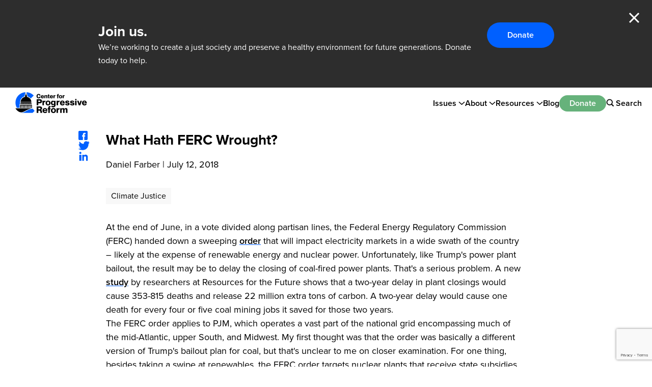

--- FILE ---
content_type: text/html; charset=utf-8
request_url: https://www.google.com/recaptcha/api2/anchor?ar=1&k=6LfHrSkUAAAAAPnKk5cT6JuKlKPzbwyTYuO8--Vr&co=aHR0cHM6Ly9wcm9ncmVzc2l2ZXJlZm9ybS5vcmc6NDQz&hl=en&v=PoyoqOPhxBO7pBk68S4YbpHZ&size=invisible&anchor-ms=20000&execute-ms=30000&cb=jmgswjevwy2d
body_size: 49376
content:
<!DOCTYPE HTML><html dir="ltr" lang="en"><head><meta http-equiv="Content-Type" content="text/html; charset=UTF-8">
<meta http-equiv="X-UA-Compatible" content="IE=edge">
<title>reCAPTCHA</title>
<style type="text/css">
/* cyrillic-ext */
@font-face {
  font-family: 'Roboto';
  font-style: normal;
  font-weight: 400;
  font-stretch: 100%;
  src: url(//fonts.gstatic.com/s/roboto/v48/KFO7CnqEu92Fr1ME7kSn66aGLdTylUAMa3GUBHMdazTgWw.woff2) format('woff2');
  unicode-range: U+0460-052F, U+1C80-1C8A, U+20B4, U+2DE0-2DFF, U+A640-A69F, U+FE2E-FE2F;
}
/* cyrillic */
@font-face {
  font-family: 'Roboto';
  font-style: normal;
  font-weight: 400;
  font-stretch: 100%;
  src: url(//fonts.gstatic.com/s/roboto/v48/KFO7CnqEu92Fr1ME7kSn66aGLdTylUAMa3iUBHMdazTgWw.woff2) format('woff2');
  unicode-range: U+0301, U+0400-045F, U+0490-0491, U+04B0-04B1, U+2116;
}
/* greek-ext */
@font-face {
  font-family: 'Roboto';
  font-style: normal;
  font-weight: 400;
  font-stretch: 100%;
  src: url(//fonts.gstatic.com/s/roboto/v48/KFO7CnqEu92Fr1ME7kSn66aGLdTylUAMa3CUBHMdazTgWw.woff2) format('woff2');
  unicode-range: U+1F00-1FFF;
}
/* greek */
@font-face {
  font-family: 'Roboto';
  font-style: normal;
  font-weight: 400;
  font-stretch: 100%;
  src: url(//fonts.gstatic.com/s/roboto/v48/KFO7CnqEu92Fr1ME7kSn66aGLdTylUAMa3-UBHMdazTgWw.woff2) format('woff2');
  unicode-range: U+0370-0377, U+037A-037F, U+0384-038A, U+038C, U+038E-03A1, U+03A3-03FF;
}
/* math */
@font-face {
  font-family: 'Roboto';
  font-style: normal;
  font-weight: 400;
  font-stretch: 100%;
  src: url(//fonts.gstatic.com/s/roboto/v48/KFO7CnqEu92Fr1ME7kSn66aGLdTylUAMawCUBHMdazTgWw.woff2) format('woff2');
  unicode-range: U+0302-0303, U+0305, U+0307-0308, U+0310, U+0312, U+0315, U+031A, U+0326-0327, U+032C, U+032F-0330, U+0332-0333, U+0338, U+033A, U+0346, U+034D, U+0391-03A1, U+03A3-03A9, U+03B1-03C9, U+03D1, U+03D5-03D6, U+03F0-03F1, U+03F4-03F5, U+2016-2017, U+2034-2038, U+203C, U+2040, U+2043, U+2047, U+2050, U+2057, U+205F, U+2070-2071, U+2074-208E, U+2090-209C, U+20D0-20DC, U+20E1, U+20E5-20EF, U+2100-2112, U+2114-2115, U+2117-2121, U+2123-214F, U+2190, U+2192, U+2194-21AE, U+21B0-21E5, U+21F1-21F2, U+21F4-2211, U+2213-2214, U+2216-22FF, U+2308-230B, U+2310, U+2319, U+231C-2321, U+2336-237A, U+237C, U+2395, U+239B-23B7, U+23D0, U+23DC-23E1, U+2474-2475, U+25AF, U+25B3, U+25B7, U+25BD, U+25C1, U+25CA, U+25CC, U+25FB, U+266D-266F, U+27C0-27FF, U+2900-2AFF, U+2B0E-2B11, U+2B30-2B4C, U+2BFE, U+3030, U+FF5B, U+FF5D, U+1D400-1D7FF, U+1EE00-1EEFF;
}
/* symbols */
@font-face {
  font-family: 'Roboto';
  font-style: normal;
  font-weight: 400;
  font-stretch: 100%;
  src: url(//fonts.gstatic.com/s/roboto/v48/KFO7CnqEu92Fr1ME7kSn66aGLdTylUAMaxKUBHMdazTgWw.woff2) format('woff2');
  unicode-range: U+0001-000C, U+000E-001F, U+007F-009F, U+20DD-20E0, U+20E2-20E4, U+2150-218F, U+2190, U+2192, U+2194-2199, U+21AF, U+21E6-21F0, U+21F3, U+2218-2219, U+2299, U+22C4-22C6, U+2300-243F, U+2440-244A, U+2460-24FF, U+25A0-27BF, U+2800-28FF, U+2921-2922, U+2981, U+29BF, U+29EB, U+2B00-2BFF, U+4DC0-4DFF, U+FFF9-FFFB, U+10140-1018E, U+10190-1019C, U+101A0, U+101D0-101FD, U+102E0-102FB, U+10E60-10E7E, U+1D2C0-1D2D3, U+1D2E0-1D37F, U+1F000-1F0FF, U+1F100-1F1AD, U+1F1E6-1F1FF, U+1F30D-1F30F, U+1F315, U+1F31C, U+1F31E, U+1F320-1F32C, U+1F336, U+1F378, U+1F37D, U+1F382, U+1F393-1F39F, U+1F3A7-1F3A8, U+1F3AC-1F3AF, U+1F3C2, U+1F3C4-1F3C6, U+1F3CA-1F3CE, U+1F3D4-1F3E0, U+1F3ED, U+1F3F1-1F3F3, U+1F3F5-1F3F7, U+1F408, U+1F415, U+1F41F, U+1F426, U+1F43F, U+1F441-1F442, U+1F444, U+1F446-1F449, U+1F44C-1F44E, U+1F453, U+1F46A, U+1F47D, U+1F4A3, U+1F4B0, U+1F4B3, U+1F4B9, U+1F4BB, U+1F4BF, U+1F4C8-1F4CB, U+1F4D6, U+1F4DA, U+1F4DF, U+1F4E3-1F4E6, U+1F4EA-1F4ED, U+1F4F7, U+1F4F9-1F4FB, U+1F4FD-1F4FE, U+1F503, U+1F507-1F50B, U+1F50D, U+1F512-1F513, U+1F53E-1F54A, U+1F54F-1F5FA, U+1F610, U+1F650-1F67F, U+1F687, U+1F68D, U+1F691, U+1F694, U+1F698, U+1F6AD, U+1F6B2, U+1F6B9-1F6BA, U+1F6BC, U+1F6C6-1F6CF, U+1F6D3-1F6D7, U+1F6E0-1F6EA, U+1F6F0-1F6F3, U+1F6F7-1F6FC, U+1F700-1F7FF, U+1F800-1F80B, U+1F810-1F847, U+1F850-1F859, U+1F860-1F887, U+1F890-1F8AD, U+1F8B0-1F8BB, U+1F8C0-1F8C1, U+1F900-1F90B, U+1F93B, U+1F946, U+1F984, U+1F996, U+1F9E9, U+1FA00-1FA6F, U+1FA70-1FA7C, U+1FA80-1FA89, U+1FA8F-1FAC6, U+1FACE-1FADC, U+1FADF-1FAE9, U+1FAF0-1FAF8, U+1FB00-1FBFF;
}
/* vietnamese */
@font-face {
  font-family: 'Roboto';
  font-style: normal;
  font-weight: 400;
  font-stretch: 100%;
  src: url(//fonts.gstatic.com/s/roboto/v48/KFO7CnqEu92Fr1ME7kSn66aGLdTylUAMa3OUBHMdazTgWw.woff2) format('woff2');
  unicode-range: U+0102-0103, U+0110-0111, U+0128-0129, U+0168-0169, U+01A0-01A1, U+01AF-01B0, U+0300-0301, U+0303-0304, U+0308-0309, U+0323, U+0329, U+1EA0-1EF9, U+20AB;
}
/* latin-ext */
@font-face {
  font-family: 'Roboto';
  font-style: normal;
  font-weight: 400;
  font-stretch: 100%;
  src: url(//fonts.gstatic.com/s/roboto/v48/KFO7CnqEu92Fr1ME7kSn66aGLdTylUAMa3KUBHMdazTgWw.woff2) format('woff2');
  unicode-range: U+0100-02BA, U+02BD-02C5, U+02C7-02CC, U+02CE-02D7, U+02DD-02FF, U+0304, U+0308, U+0329, U+1D00-1DBF, U+1E00-1E9F, U+1EF2-1EFF, U+2020, U+20A0-20AB, U+20AD-20C0, U+2113, U+2C60-2C7F, U+A720-A7FF;
}
/* latin */
@font-face {
  font-family: 'Roboto';
  font-style: normal;
  font-weight: 400;
  font-stretch: 100%;
  src: url(//fonts.gstatic.com/s/roboto/v48/KFO7CnqEu92Fr1ME7kSn66aGLdTylUAMa3yUBHMdazQ.woff2) format('woff2');
  unicode-range: U+0000-00FF, U+0131, U+0152-0153, U+02BB-02BC, U+02C6, U+02DA, U+02DC, U+0304, U+0308, U+0329, U+2000-206F, U+20AC, U+2122, U+2191, U+2193, U+2212, U+2215, U+FEFF, U+FFFD;
}
/* cyrillic-ext */
@font-face {
  font-family: 'Roboto';
  font-style: normal;
  font-weight: 500;
  font-stretch: 100%;
  src: url(//fonts.gstatic.com/s/roboto/v48/KFO7CnqEu92Fr1ME7kSn66aGLdTylUAMa3GUBHMdazTgWw.woff2) format('woff2');
  unicode-range: U+0460-052F, U+1C80-1C8A, U+20B4, U+2DE0-2DFF, U+A640-A69F, U+FE2E-FE2F;
}
/* cyrillic */
@font-face {
  font-family: 'Roboto';
  font-style: normal;
  font-weight: 500;
  font-stretch: 100%;
  src: url(//fonts.gstatic.com/s/roboto/v48/KFO7CnqEu92Fr1ME7kSn66aGLdTylUAMa3iUBHMdazTgWw.woff2) format('woff2');
  unicode-range: U+0301, U+0400-045F, U+0490-0491, U+04B0-04B1, U+2116;
}
/* greek-ext */
@font-face {
  font-family: 'Roboto';
  font-style: normal;
  font-weight: 500;
  font-stretch: 100%;
  src: url(//fonts.gstatic.com/s/roboto/v48/KFO7CnqEu92Fr1ME7kSn66aGLdTylUAMa3CUBHMdazTgWw.woff2) format('woff2');
  unicode-range: U+1F00-1FFF;
}
/* greek */
@font-face {
  font-family: 'Roboto';
  font-style: normal;
  font-weight: 500;
  font-stretch: 100%;
  src: url(//fonts.gstatic.com/s/roboto/v48/KFO7CnqEu92Fr1ME7kSn66aGLdTylUAMa3-UBHMdazTgWw.woff2) format('woff2');
  unicode-range: U+0370-0377, U+037A-037F, U+0384-038A, U+038C, U+038E-03A1, U+03A3-03FF;
}
/* math */
@font-face {
  font-family: 'Roboto';
  font-style: normal;
  font-weight: 500;
  font-stretch: 100%;
  src: url(//fonts.gstatic.com/s/roboto/v48/KFO7CnqEu92Fr1ME7kSn66aGLdTylUAMawCUBHMdazTgWw.woff2) format('woff2');
  unicode-range: U+0302-0303, U+0305, U+0307-0308, U+0310, U+0312, U+0315, U+031A, U+0326-0327, U+032C, U+032F-0330, U+0332-0333, U+0338, U+033A, U+0346, U+034D, U+0391-03A1, U+03A3-03A9, U+03B1-03C9, U+03D1, U+03D5-03D6, U+03F0-03F1, U+03F4-03F5, U+2016-2017, U+2034-2038, U+203C, U+2040, U+2043, U+2047, U+2050, U+2057, U+205F, U+2070-2071, U+2074-208E, U+2090-209C, U+20D0-20DC, U+20E1, U+20E5-20EF, U+2100-2112, U+2114-2115, U+2117-2121, U+2123-214F, U+2190, U+2192, U+2194-21AE, U+21B0-21E5, U+21F1-21F2, U+21F4-2211, U+2213-2214, U+2216-22FF, U+2308-230B, U+2310, U+2319, U+231C-2321, U+2336-237A, U+237C, U+2395, U+239B-23B7, U+23D0, U+23DC-23E1, U+2474-2475, U+25AF, U+25B3, U+25B7, U+25BD, U+25C1, U+25CA, U+25CC, U+25FB, U+266D-266F, U+27C0-27FF, U+2900-2AFF, U+2B0E-2B11, U+2B30-2B4C, U+2BFE, U+3030, U+FF5B, U+FF5D, U+1D400-1D7FF, U+1EE00-1EEFF;
}
/* symbols */
@font-face {
  font-family: 'Roboto';
  font-style: normal;
  font-weight: 500;
  font-stretch: 100%;
  src: url(//fonts.gstatic.com/s/roboto/v48/KFO7CnqEu92Fr1ME7kSn66aGLdTylUAMaxKUBHMdazTgWw.woff2) format('woff2');
  unicode-range: U+0001-000C, U+000E-001F, U+007F-009F, U+20DD-20E0, U+20E2-20E4, U+2150-218F, U+2190, U+2192, U+2194-2199, U+21AF, U+21E6-21F0, U+21F3, U+2218-2219, U+2299, U+22C4-22C6, U+2300-243F, U+2440-244A, U+2460-24FF, U+25A0-27BF, U+2800-28FF, U+2921-2922, U+2981, U+29BF, U+29EB, U+2B00-2BFF, U+4DC0-4DFF, U+FFF9-FFFB, U+10140-1018E, U+10190-1019C, U+101A0, U+101D0-101FD, U+102E0-102FB, U+10E60-10E7E, U+1D2C0-1D2D3, U+1D2E0-1D37F, U+1F000-1F0FF, U+1F100-1F1AD, U+1F1E6-1F1FF, U+1F30D-1F30F, U+1F315, U+1F31C, U+1F31E, U+1F320-1F32C, U+1F336, U+1F378, U+1F37D, U+1F382, U+1F393-1F39F, U+1F3A7-1F3A8, U+1F3AC-1F3AF, U+1F3C2, U+1F3C4-1F3C6, U+1F3CA-1F3CE, U+1F3D4-1F3E0, U+1F3ED, U+1F3F1-1F3F3, U+1F3F5-1F3F7, U+1F408, U+1F415, U+1F41F, U+1F426, U+1F43F, U+1F441-1F442, U+1F444, U+1F446-1F449, U+1F44C-1F44E, U+1F453, U+1F46A, U+1F47D, U+1F4A3, U+1F4B0, U+1F4B3, U+1F4B9, U+1F4BB, U+1F4BF, U+1F4C8-1F4CB, U+1F4D6, U+1F4DA, U+1F4DF, U+1F4E3-1F4E6, U+1F4EA-1F4ED, U+1F4F7, U+1F4F9-1F4FB, U+1F4FD-1F4FE, U+1F503, U+1F507-1F50B, U+1F50D, U+1F512-1F513, U+1F53E-1F54A, U+1F54F-1F5FA, U+1F610, U+1F650-1F67F, U+1F687, U+1F68D, U+1F691, U+1F694, U+1F698, U+1F6AD, U+1F6B2, U+1F6B9-1F6BA, U+1F6BC, U+1F6C6-1F6CF, U+1F6D3-1F6D7, U+1F6E0-1F6EA, U+1F6F0-1F6F3, U+1F6F7-1F6FC, U+1F700-1F7FF, U+1F800-1F80B, U+1F810-1F847, U+1F850-1F859, U+1F860-1F887, U+1F890-1F8AD, U+1F8B0-1F8BB, U+1F8C0-1F8C1, U+1F900-1F90B, U+1F93B, U+1F946, U+1F984, U+1F996, U+1F9E9, U+1FA00-1FA6F, U+1FA70-1FA7C, U+1FA80-1FA89, U+1FA8F-1FAC6, U+1FACE-1FADC, U+1FADF-1FAE9, U+1FAF0-1FAF8, U+1FB00-1FBFF;
}
/* vietnamese */
@font-face {
  font-family: 'Roboto';
  font-style: normal;
  font-weight: 500;
  font-stretch: 100%;
  src: url(//fonts.gstatic.com/s/roboto/v48/KFO7CnqEu92Fr1ME7kSn66aGLdTylUAMa3OUBHMdazTgWw.woff2) format('woff2');
  unicode-range: U+0102-0103, U+0110-0111, U+0128-0129, U+0168-0169, U+01A0-01A1, U+01AF-01B0, U+0300-0301, U+0303-0304, U+0308-0309, U+0323, U+0329, U+1EA0-1EF9, U+20AB;
}
/* latin-ext */
@font-face {
  font-family: 'Roboto';
  font-style: normal;
  font-weight: 500;
  font-stretch: 100%;
  src: url(//fonts.gstatic.com/s/roboto/v48/KFO7CnqEu92Fr1ME7kSn66aGLdTylUAMa3KUBHMdazTgWw.woff2) format('woff2');
  unicode-range: U+0100-02BA, U+02BD-02C5, U+02C7-02CC, U+02CE-02D7, U+02DD-02FF, U+0304, U+0308, U+0329, U+1D00-1DBF, U+1E00-1E9F, U+1EF2-1EFF, U+2020, U+20A0-20AB, U+20AD-20C0, U+2113, U+2C60-2C7F, U+A720-A7FF;
}
/* latin */
@font-face {
  font-family: 'Roboto';
  font-style: normal;
  font-weight: 500;
  font-stretch: 100%;
  src: url(//fonts.gstatic.com/s/roboto/v48/KFO7CnqEu92Fr1ME7kSn66aGLdTylUAMa3yUBHMdazQ.woff2) format('woff2');
  unicode-range: U+0000-00FF, U+0131, U+0152-0153, U+02BB-02BC, U+02C6, U+02DA, U+02DC, U+0304, U+0308, U+0329, U+2000-206F, U+20AC, U+2122, U+2191, U+2193, U+2212, U+2215, U+FEFF, U+FFFD;
}
/* cyrillic-ext */
@font-face {
  font-family: 'Roboto';
  font-style: normal;
  font-weight: 900;
  font-stretch: 100%;
  src: url(//fonts.gstatic.com/s/roboto/v48/KFO7CnqEu92Fr1ME7kSn66aGLdTylUAMa3GUBHMdazTgWw.woff2) format('woff2');
  unicode-range: U+0460-052F, U+1C80-1C8A, U+20B4, U+2DE0-2DFF, U+A640-A69F, U+FE2E-FE2F;
}
/* cyrillic */
@font-face {
  font-family: 'Roboto';
  font-style: normal;
  font-weight: 900;
  font-stretch: 100%;
  src: url(//fonts.gstatic.com/s/roboto/v48/KFO7CnqEu92Fr1ME7kSn66aGLdTylUAMa3iUBHMdazTgWw.woff2) format('woff2');
  unicode-range: U+0301, U+0400-045F, U+0490-0491, U+04B0-04B1, U+2116;
}
/* greek-ext */
@font-face {
  font-family: 'Roboto';
  font-style: normal;
  font-weight: 900;
  font-stretch: 100%;
  src: url(//fonts.gstatic.com/s/roboto/v48/KFO7CnqEu92Fr1ME7kSn66aGLdTylUAMa3CUBHMdazTgWw.woff2) format('woff2');
  unicode-range: U+1F00-1FFF;
}
/* greek */
@font-face {
  font-family: 'Roboto';
  font-style: normal;
  font-weight: 900;
  font-stretch: 100%;
  src: url(//fonts.gstatic.com/s/roboto/v48/KFO7CnqEu92Fr1ME7kSn66aGLdTylUAMa3-UBHMdazTgWw.woff2) format('woff2');
  unicode-range: U+0370-0377, U+037A-037F, U+0384-038A, U+038C, U+038E-03A1, U+03A3-03FF;
}
/* math */
@font-face {
  font-family: 'Roboto';
  font-style: normal;
  font-weight: 900;
  font-stretch: 100%;
  src: url(//fonts.gstatic.com/s/roboto/v48/KFO7CnqEu92Fr1ME7kSn66aGLdTylUAMawCUBHMdazTgWw.woff2) format('woff2');
  unicode-range: U+0302-0303, U+0305, U+0307-0308, U+0310, U+0312, U+0315, U+031A, U+0326-0327, U+032C, U+032F-0330, U+0332-0333, U+0338, U+033A, U+0346, U+034D, U+0391-03A1, U+03A3-03A9, U+03B1-03C9, U+03D1, U+03D5-03D6, U+03F0-03F1, U+03F4-03F5, U+2016-2017, U+2034-2038, U+203C, U+2040, U+2043, U+2047, U+2050, U+2057, U+205F, U+2070-2071, U+2074-208E, U+2090-209C, U+20D0-20DC, U+20E1, U+20E5-20EF, U+2100-2112, U+2114-2115, U+2117-2121, U+2123-214F, U+2190, U+2192, U+2194-21AE, U+21B0-21E5, U+21F1-21F2, U+21F4-2211, U+2213-2214, U+2216-22FF, U+2308-230B, U+2310, U+2319, U+231C-2321, U+2336-237A, U+237C, U+2395, U+239B-23B7, U+23D0, U+23DC-23E1, U+2474-2475, U+25AF, U+25B3, U+25B7, U+25BD, U+25C1, U+25CA, U+25CC, U+25FB, U+266D-266F, U+27C0-27FF, U+2900-2AFF, U+2B0E-2B11, U+2B30-2B4C, U+2BFE, U+3030, U+FF5B, U+FF5D, U+1D400-1D7FF, U+1EE00-1EEFF;
}
/* symbols */
@font-face {
  font-family: 'Roboto';
  font-style: normal;
  font-weight: 900;
  font-stretch: 100%;
  src: url(//fonts.gstatic.com/s/roboto/v48/KFO7CnqEu92Fr1ME7kSn66aGLdTylUAMaxKUBHMdazTgWw.woff2) format('woff2');
  unicode-range: U+0001-000C, U+000E-001F, U+007F-009F, U+20DD-20E0, U+20E2-20E4, U+2150-218F, U+2190, U+2192, U+2194-2199, U+21AF, U+21E6-21F0, U+21F3, U+2218-2219, U+2299, U+22C4-22C6, U+2300-243F, U+2440-244A, U+2460-24FF, U+25A0-27BF, U+2800-28FF, U+2921-2922, U+2981, U+29BF, U+29EB, U+2B00-2BFF, U+4DC0-4DFF, U+FFF9-FFFB, U+10140-1018E, U+10190-1019C, U+101A0, U+101D0-101FD, U+102E0-102FB, U+10E60-10E7E, U+1D2C0-1D2D3, U+1D2E0-1D37F, U+1F000-1F0FF, U+1F100-1F1AD, U+1F1E6-1F1FF, U+1F30D-1F30F, U+1F315, U+1F31C, U+1F31E, U+1F320-1F32C, U+1F336, U+1F378, U+1F37D, U+1F382, U+1F393-1F39F, U+1F3A7-1F3A8, U+1F3AC-1F3AF, U+1F3C2, U+1F3C4-1F3C6, U+1F3CA-1F3CE, U+1F3D4-1F3E0, U+1F3ED, U+1F3F1-1F3F3, U+1F3F5-1F3F7, U+1F408, U+1F415, U+1F41F, U+1F426, U+1F43F, U+1F441-1F442, U+1F444, U+1F446-1F449, U+1F44C-1F44E, U+1F453, U+1F46A, U+1F47D, U+1F4A3, U+1F4B0, U+1F4B3, U+1F4B9, U+1F4BB, U+1F4BF, U+1F4C8-1F4CB, U+1F4D6, U+1F4DA, U+1F4DF, U+1F4E3-1F4E6, U+1F4EA-1F4ED, U+1F4F7, U+1F4F9-1F4FB, U+1F4FD-1F4FE, U+1F503, U+1F507-1F50B, U+1F50D, U+1F512-1F513, U+1F53E-1F54A, U+1F54F-1F5FA, U+1F610, U+1F650-1F67F, U+1F687, U+1F68D, U+1F691, U+1F694, U+1F698, U+1F6AD, U+1F6B2, U+1F6B9-1F6BA, U+1F6BC, U+1F6C6-1F6CF, U+1F6D3-1F6D7, U+1F6E0-1F6EA, U+1F6F0-1F6F3, U+1F6F7-1F6FC, U+1F700-1F7FF, U+1F800-1F80B, U+1F810-1F847, U+1F850-1F859, U+1F860-1F887, U+1F890-1F8AD, U+1F8B0-1F8BB, U+1F8C0-1F8C1, U+1F900-1F90B, U+1F93B, U+1F946, U+1F984, U+1F996, U+1F9E9, U+1FA00-1FA6F, U+1FA70-1FA7C, U+1FA80-1FA89, U+1FA8F-1FAC6, U+1FACE-1FADC, U+1FADF-1FAE9, U+1FAF0-1FAF8, U+1FB00-1FBFF;
}
/* vietnamese */
@font-face {
  font-family: 'Roboto';
  font-style: normal;
  font-weight: 900;
  font-stretch: 100%;
  src: url(//fonts.gstatic.com/s/roboto/v48/KFO7CnqEu92Fr1ME7kSn66aGLdTylUAMa3OUBHMdazTgWw.woff2) format('woff2');
  unicode-range: U+0102-0103, U+0110-0111, U+0128-0129, U+0168-0169, U+01A0-01A1, U+01AF-01B0, U+0300-0301, U+0303-0304, U+0308-0309, U+0323, U+0329, U+1EA0-1EF9, U+20AB;
}
/* latin-ext */
@font-face {
  font-family: 'Roboto';
  font-style: normal;
  font-weight: 900;
  font-stretch: 100%;
  src: url(//fonts.gstatic.com/s/roboto/v48/KFO7CnqEu92Fr1ME7kSn66aGLdTylUAMa3KUBHMdazTgWw.woff2) format('woff2');
  unicode-range: U+0100-02BA, U+02BD-02C5, U+02C7-02CC, U+02CE-02D7, U+02DD-02FF, U+0304, U+0308, U+0329, U+1D00-1DBF, U+1E00-1E9F, U+1EF2-1EFF, U+2020, U+20A0-20AB, U+20AD-20C0, U+2113, U+2C60-2C7F, U+A720-A7FF;
}
/* latin */
@font-face {
  font-family: 'Roboto';
  font-style: normal;
  font-weight: 900;
  font-stretch: 100%;
  src: url(//fonts.gstatic.com/s/roboto/v48/KFO7CnqEu92Fr1ME7kSn66aGLdTylUAMa3yUBHMdazQ.woff2) format('woff2');
  unicode-range: U+0000-00FF, U+0131, U+0152-0153, U+02BB-02BC, U+02C6, U+02DA, U+02DC, U+0304, U+0308, U+0329, U+2000-206F, U+20AC, U+2122, U+2191, U+2193, U+2212, U+2215, U+FEFF, U+FFFD;
}

</style>
<link rel="stylesheet" type="text/css" href="https://www.gstatic.com/recaptcha/releases/PoyoqOPhxBO7pBk68S4YbpHZ/styles__ltr.css">
<script nonce="S_GhpPNV2T5Pf4ekHIKwRw" type="text/javascript">window['__recaptcha_api'] = 'https://www.google.com/recaptcha/api2/';</script>
<script type="text/javascript" src="https://www.gstatic.com/recaptcha/releases/PoyoqOPhxBO7pBk68S4YbpHZ/recaptcha__en.js" nonce="S_GhpPNV2T5Pf4ekHIKwRw">
      
    </script></head>
<body><div id="rc-anchor-alert" class="rc-anchor-alert"></div>
<input type="hidden" id="recaptcha-token" value="[base64]">
<script type="text/javascript" nonce="S_GhpPNV2T5Pf4ekHIKwRw">
      recaptcha.anchor.Main.init("[\x22ainput\x22,[\x22bgdata\x22,\x22\x22,\[base64]/[base64]/[base64]/bmV3IHJbeF0oY1swXSk6RT09Mj9uZXcgclt4XShjWzBdLGNbMV0pOkU9PTM/bmV3IHJbeF0oY1swXSxjWzFdLGNbMl0pOkU9PTQ/[base64]/[base64]/[base64]/[base64]/[base64]/[base64]/[base64]/[base64]\x22,\[base64]\\u003d\x22,\[base64]/woPDrcODwoQnwp7DosKhwrbCkcKyVT4IwrzChlHDm2oiwqvCocKjwpY/CcKjw5dcEsKQwrMMF8KVwqDCpcKfXMOkFcKLw7PCnUrDqcKnw6onbMORKsK/[base64]/DsnRCwrxPUW7CvkIjwo7Do8OgCQwkS2F5ZTzDlMOwwpHDrC54w6IUDxpPHGBywr8zS1IXP10FBkHClD55w53DtyDCn8Klw43CrHR1PkUCwp7DmHXClMOPw7ZNw4Bpw6XDn8Kxwp0/WD3Co8KnwoIHwpp3wqrCjMKiw5rDimRJazBVw6JFG00/RCPDrsKgwqt4b1NWc3oLwr3CnH7DqXzDlgrCnD/[base64]/[base64]/wrMQEcKiaEcOIE8Vwr9iwocHMcO5GAXDkAZSd8OHw67Du8OQw4B+IVnDgcK1cBVoJsKewrjDocKPw4rCncOjwpfDmcKCw6PCi1QwdMKVwqloSBxbwr/DiDrDgcKEw7XDlsOnFcKXw7nDqMOgwrLCny05wpglKMKMwoxgwqYew73DvsOhSWnCi1TDgAhawrhUGcOTwpXCv8K2U8O9wo7Ci8KOwqwSTW/DtsOhwp7DssONPF3CuWMuwpHDiiF/w5PCqlHDpQRRYgdlYMOoY2lGaxHDkErCt8KlwqXCk8OiVm3Cr2DDowoSYhXCkMOww7tEw7dxwpBzw6pWVgPCllbCiMOGHcOxecK0TRwqwoXDpFk6w4DCplrCusOZU8OEaBrCgMOzwpvDvMKqw7wlw6HCgsOowr/Cnk9Nwp1eDF7DjMK/[base64]/w5wACsKfJMOybREXw5NSwonDhDvCpMKCwoDDgsK3w4rCmD4HwovCp0sCwqLDt8KlYMKiw43CocK+YEzDs8KvZcKbCsK/[base64]/DvMOAw5QGEDYlMsOTw5/Dvl5xwrokw47Cq1NxwqDCgGTCvsK2wqTDisORwrnChMKaWMONJ8KJBMOCw7sPwqpXw6klw6PCh8OXw68MI8KwT0PDoyTDljXDhMKfw53ChU7CuMKyVzhYQgvChR7DjcO0CsKYQCfCh8KmI1wvXcOcV0XCqcK7HsOww7RnR0gGwr/[base64]/CMOewobChBZxC8OXCT/[base64]/CgX0Tw5jCjlU0woPCv8OwNsKLICIewpjDi8OyJVXDg8K/IEPDr3LDr3bDgjM1UcOzP8OCYcOHw5Y4w7FVwq/CnMK3woHComnCgcOFw6FKw4zDrHrChHBtLUgqCjTDgsKwwqQqL8OHwqpvwqkXwroNSMKTw4/Dg8K0XiJ2fsOrwogOwo/CvS5pbcOOSFzDgsOxDMKvYcODw4dOw4BVQ8OVJMKcEMOLw5nCl8O1w4rCjsOxLD3ClsOKw4Qaw5TCkWZdwr5RwozDohwgwrLCpmJcwr/DssKMFQ0nGsOzw69dNXXDg3LDnMKbwpkcwpDCkHXDh8K9w7wpVSkIwp8Fw4jCosKZXcO7woLCscO4wqwhwpzDmcKHwq8QI8O5wpgyw4zCjV8OEwk7w6zDk2c+wq7Cr8KhFsOlwrtoKMOsXsOOwpIvwrzDmMOEwo7DtR3DrSvDnTPDgCXCncOBS2rDgcOFwp9JSU7Dmh/DnmfDh3PDgF4NworDpsOiPAUew5Irw5nDqcKQwqY5FcKLacKrw7w7wrp+ScKaw6HCpsO1w5xhTsO0Rh/CjDHDjcOEXFLCkgFGD8OIwok0w5TChMOVPSPCuyUuNMKVIMK5DAYcw4MtGMKNIsOKScKLwqpywr8uf8OXw48ifgZpwqlURMK1wopmw4Bsw4jCh21EKcOEwossw6Yxw4fDt8O/wqrCiMKpdcKZTQo6w7Zjf8KnwqnCrQ/[base64]/csKtWX/[base64]/[base64]/JHXDuwrDmHgkCcKuw4XCgjFew7jCm8OsNV8xw6DChMO6TmDCuWwKw4lVdcKJUcKkw4/Dmm3Cr8Kcwr3DocKRwrJ2bsOiwrvCmjsww4/DosOzXBPDgA4tNn/CsHzDvcKfwqgxNmXDkH7DvsKewqoLwoTCj1nDhQArwq3CiBjCiMO0AVQMGEvCvSrDn8OnwrfCscOvbnbCrSjDgsONY8Obw6zCujBNw6cTFcKUTSlxIMK7wpJ9wo3DsUEBbsKDJ0lew4nDs8KKwr3DmcKSworCrcKWw7t0HMKQwo0uwqLCicKJAWMuw5/DgMK9woTCpMKmGsKOw6sKMHVmw4Ymwp1RLmptw6w+I8KCwqQMDEfDpgEgbnjCmMKPw5fDjsO3w5tsP1jCnBDCtT3ChsO4LyrCu1rCuMKgw7AawqnDjcOXAsK/wrFvBTdRwoXDv8KofQRJDcOGc8OdIVHCscO0woBkDsOSKC8Qw57CoMOqC8O/w6rChV/Cg00tWAwFeBTDvsOawonCrmchfsOHMcOTw7LDi8OJFsKrw64/MMOcwpUGwoJNwrzDvMKmEsK0wqHDgMK1WsOWw5HDnsOWwofDtUrCqyZqw6tSJMKPwoHCu8KcYcK9w57Dk8O/[base64]/[base64]/[base64]/CiMK2VyrDtgfCicKBD8OywoDChGN0w5LDrMO9w69bW8KOW2PCj8K9SX9kw5jDkDZLR8OWwr1/ecOww5ZlwpEbw6Y4wrU7XsKiw6fCjsK/[base64]/DpsKnwp/DvXthUcO6RXTDkQjCmcO8wqckaDzCsMK/Qx0eDSDDhsOEwqVDw7/Dm8O7w6nCs8OxwqXCtyzCgk8SAHxQw4nCpcO7VSjDgcOrwpNPwoLCmcO1wpbCsMKxw4bCvcO4w7bCh8KTE8KPXcKTw4LCqUFWw4jDgyUucMO/CCMATsOhw5l8w4l5w5XCuMKUOEB9w6wkN8KGwo8Yw5DCr27Cq1DCgFURw57Cjn5nw6dvaHnCjX7CpsO2N8O4HAM3YsOMbcK1PxDDij/CkcOUYS7DjcKYw7rCnTghZsOMU8Odw68rI8O0w7LCmxM3w4jCpcOBIWPCrRPCocKUw5jDnhnDuHYsSMK0JSHDiSHCr8OUw50fQsKGbQJiR8Khw6XChiLDocK/HcOUw6/CrsKewoUhAyLCrkbDny8ew6BQw6rDj8K/wrzCgsK7w4/CoiRxRMKoU0gtVmjDjFYAwqPDm3vCrxHChcOfwoxCw6QEYsODacKZWcO9w506ZyrDr8Ozw65aR8O4UkDCt8K0wpfDvcOpWQnClTocZsKTw6fChX/Cv1nCrADCgcKBGMOLw5N1BsOfaQ0bAMKTw7TDtsKAwptpVCHDicOtw7PCplHDgQDDlkY0IsKiasOZwo7Co8O5wpDDrybCrMKdXMKUEG7Dk8KhwqZSaknDmCfDiMKdOgpuwp9yw6ZOw71Bw4LCv8O+QMOrwrDDpMO3azoPwo0cw4wKa8O7J39cwpNWwp/DqsOlVj11KMOgwpjCr8O/wo7Cjk4mGsOCJsKuRicdWmPCinQ/w7PDp8Obwr7ChsKCw6DDsMKYwpU3wpjDhgQMwoB/HD50GsO8w7HChH/Cnl3CiAdZw4LCtMKON37CqABPVUvDq23DplddwqVuwp7CnsKuw73CqA7DgcKmw7PDqcOow51masO0C8OATSRKCG0hSMK6w4p4wrt9wp8Kw48ww65Xw4sqw6vDtcOtADRTwq5ifADDlcKZG8K/w7DCi8KnMcOJPgvDpCXCrMKUSV3CnsKQw73CmcOOZ8KPdMOwYcK6ZRjCrMKEcBcdwpV1C8OAw4EEwo7DkcKKLxZcwocFTsK5VMK2NyTDg0zDkcK1KcO+cMOxEMKqUWVAw4gbwp89w4hKY8ODw5XCtVvDsMO/w7bCvcKdw4DCncKkw5HClsKkwqrDny5uSChHUsK7wrY+fXfCnxTCvyvCu8K1AsK9w68AbcK2AMKhC8KXSUE2dsOlFH4rbEXCvnjDoSxOcMORw5TDm8Ktw5sqAC/DvVRmw7PDgUjCoU5KwpnDucKcHhTCh0rCssOeFnHDuF3CmMODEcOTTcKXw5PDhsOHw4gxw4nCg8OCaSfCuSXCpmzCk0phwoXDm1YSXXIRWcOMZ8Kuw7jDisKFAcOYwpoYLcOvwrjDnsKVw6vDscKFwpvDqhXCkhbCumM+PnTDsSjCnCjCjMO9LMKyU2Y6J1/[base64]/Cv8Kiw4ICw5/DkwMWwrLCu3NEJsODGcOFw7A/w5tGw5XCqMOUIAt+w7pXwrfCgWPDkEnDhUHDh24Iw6B6KMK6ZX7ChjQbY3AoRMKPwoDCsg5pw6fDgsOPw5PDrH13OXw8wrjCsV7DsQR4WhtARMKfwrcad8Ozw5XDmgMqPcOOwqrDssKHbcOMNMOSwoZEcsOaAwprecOsw77CnMKIwoJjw70zSnDDvwDDjsKKw4/CtsOscBdzXDlcTFjCnkHChCzCjxFCwpvDlUXCkg/[base64]/DgcOowq/CpmFLwr0UcsKJw78MfMOFDw3DvEzCpnUiM8KBKmTDhsKBw6nCqgvDkHnClcOrTTJBwrrCk3/CtnTCjWMqJMKCG8OtGRzCpMKfwoLDjsO5Z1fCnjYEDcOgPcOzwqZEw7fCtcOgOsKSw4DCsxfDoQrCqllSYMKsaXAuw6/[base64]/[base64]/[base64]/U8OwwqtEw6YhB8OowqbDmMK1DCjCojhzQiTClcOzCMKVwqDDkSTCpXc6QcKBw4Q6w7ZHNjZmw5nDhsKSPMOnXMK3wpktwrnDv0PDh8KhPS7DugPCqsOmw5phJgnChGZqwp8lw64cD0TDksOIw7NcInDDgsKXQC7DvBgXwrjDnS/[base64]/[base64]/ClsOSHQnCmC0QYMOEw7DDpcKfw5ZTIQ0FNxHCjsK/wrshGMOwREjDoMKEM1nDq8KmwqJVSMKDQMOwQ8OZfcKzwoBZw5PCojoWw78cw5TDngxhwq3CsXkFwpXDomNIOcORwq5hw6DDkVDCv2wiwrrCr8OLw77CmsOTw4AARkNWBB7CqjRuCsKLRX/Cm8OBR20vOcOawqQdFnkFdsK2w6bDmgHDsMOJSMOYJ8OhPMOhwoF8bXo/WQMlKjFqwqTDjmAtDThrw6Ntwokcw7zDkyF/YDxDLW3DhMKKw55UDmVBOsKRwo3DhhTCqsO2KEnCuGAcAmRawq7Cs1cwwq09OlLCosODw4DCjgjCuFrDvms5wrXDuMK8w5o6w6tnYlXCusKYw73Dl8KhesOHDsOQwrFPw40+UgTDkcOYwozCqTYsU13CnMOEDsKFw5RVwpnCp25aFsO/LcOocU3CnG4RE3rDlHbDocOkwoMkasKpf8Kkw4F/RMK/IMO/wr7DrXnCi8O4w48re8K1QDcse8Oaw6fCt8OnwoXCtnVtw450wrvCumA/FjNGw4rCnznDoVEXSjUFLEhcw7jDkEUnAAhIWMKew6Uvw6bCocO8e8OMwodcAsKPGMKuSHl/w7HCviDDtMK+w4bCiXTDo3PDtTMbQxotYys9fcKzwrRKwq5YaRopw6PCvxVfw7HCoUhwwpYnAHTCj3Anw6zCpcKBw5FtP3jCvGXDgMKfO8K1wqzDjkohPMKewpPDkcK2IGoHw47CpsOQHMOjwrjDuxzDk2sWXsKLwrvDssOLI8KewpdUwoYLCXTDtcKhEUQ/BgLCl3LDqMKlw6zCmsO9wr3Cu8OBesK7wpTCpRzDmyDCmGQ2wrvCssKlbMKVUsKWN3NewrYVwrt5RifDpEptwp3CmwHCoWxOwoTDqyDDr3tww4DDoiZdw5Q1wq3DqgjCuGcBw4rCgDlrGFcuTHbDs2Z6H8OqVGjCqMOhXcOJwrF/EsKQwqvCjcOewrfCtzHCmmoGOyEaB1wNw4PDoxRrWF3Cu1tWwojCsMOlw6RAD8OlwqnDs2krJ8KYNCPCmXXCsGgIwrPDisKNCBJJw6fDiG3CvsOSJsKow5sOwpgaw5gfWcKlHMK5w5LDn8KSEzd0w5jDmMKsw44SdcK4w6LCkRjCjsO9w6ULw7zDqcKRwrLCosO/w6bDtsKOw6Nhw7rDisOnSEYyXMK4wrfDk8O3w5YJC2EzwqZwTU3CpXHCvcO9w77ClsKAfcKPdwvDqVUswpskw7BYwrzCjTrDsMOSYDfDrHTDocK/woHDnRjDihrCs8O2wrhPAA/CrmsDwoZdw69Ww7BuDsO3JC1Vw4fCgsKiw7/[base64]/w5bDvcOpwrDCpFDClCFEwrVZUcK+MMKPwrrCjcKowqTDlmbCusOgVMKkDMKgwpvDs2hvVEBze8KIe8KFDcKnwp7Cg8OMwpA5w4Ruw6HCtSgEw5HCoHTDlD/CvHPCoSAPw6LDmMKoGcKiw5pKLR41wpDCi8OcNhfCv2hRwoE+w4h/PsK9VEwwYcKfGEbClTFVwrBcwo3Dg8O7WcKdJcK+wot5w6/CosKRYsKvFsKAFsK+OGY3wp7CvMKCOxTCj17DrMKYeU0NbRERAgTCmcOMNsOew6p5HsKmw6IYGX3CjAbCrXHCpEjCv8OtTjnDg8OAJ8Ktw4oIYsO/[base64]/b2jDhBpabsKdw4/[base64]/w4HCtGlowrzDvEAsw4fDhGkRPcKFdsKjC8Kwwql4wqnDk8OqNEDDqRnCjT7CjB3DgkHDmlXCtAPCqMKNOMKgI8K8NMKTXWDCuVRrwonCgk0GNh4fAyTDo1PCqlvCgcOLSUxOw6Vpwrh7w6PDvcOFVmo6w4vDvMKfwpLDiMK1wrPDq8OfXQ/CkxsQMsOKwrfCqBZWwrtHMzbCmyNkw6jCicKDZA7ChsKwZ8Oew4LDmhcKb8O3wr/CumZbNsOXw6gfw4lPw7fDkgrDq2MMKcOYw6kCw4IhwqwQW8OqdRTDs8K0w4AZUMOzR8KpCETDksOFDUJ5w7g3wojCvsOUXnTCsMOpaMODXcKKJ8Ocb8K5BcOhwpLCmDZYwrNecsO0OsKRw6BdwpdwYcO4YMK8QMKsJcKAw7x6KG/CtQLDkcOGwprDpMOlT8KMw5fDksOQw5lXKMKbLMONw4okwqIsw5R2wqgjw5HDisOKwofDmx99XMKqFMKiw4NKwoLCjcKWw6k2bAtkw6TDqWZyWQXCnW0HEMKFw60gwrbCgDJbwqzDuDHDtcO1worDuMO0w5PCucOqwoVEWsO4IiDCq8OHAMK4f8Kewp4+w4/DgFwLwoTDtiRfw6/[base64]/DrsOrwrFbw5MVWsOqw4g+ZsK7w7vCgcKVwqPCtXjDm8Kww4BgwrxWw5BJQsKew6NOwpDDiRdSIlDDncO7w5gieiQcw5nDu0PCscKJw6IAw5DDgTTDnA1CSljDl1HDpX0pKx/DryLCj8KUwonCjMKTw4MrRsO/QcK7w43Dky7CmnTChTXDpjHDp17CrcOJwqBowohuw4JITB/CjMOqwr3DsMKFw4/CnnTCnsKFw4NMZiAswoI0wpkSSgPClMOhw7k1w4smMhjDiMKmYMK5NWEpwrReKE7Cm8KIwqnDi8Opf1/CvC/Cp8O0ScKnIMKgw4LCncKIIkJVwrTCkMKVFsK/EzvDuVjCtMORw6UsKmzDmDfCt8ODw4bCm2h6csODw68pw4sLwpEjShp9IjM+w6/DkhdOK8K0wrNlwqd3wq/[base64]/[base64]/CtcOuGknCl8Oww5PChFo0wotmwofCoTDCksOtwoFawpJoEVrDiBnCncKKw7M9w5rCmMKiwpbCisKHACs5wpjDgEJvJDTCl8K9DsOzN8KhwqBPe8KyOMKPwosRN3ZdGgM6wq7Dn2LCp1gIFcK7RmvDicKuDk/CqcKiJ8OBwpAkKFrDmR9cUGXDp0Bvw5Z2wpXDrzVRw4ZKfsKTaVMwLMOKw6sUwpRwTglSLMOxw5ATZMK5esKpVcOwey7CgsOZwrJ8w4jCicKCw5/[base64]/DkcO3w67DvQLCicKVOh/CnxzDtcKRwoJmwrM0ay/ChcKdOFNnU2BWDiLDqxp2w7XDrcO6O8OWecOjRmIBw5s4w5/[base64]/wonCq8OOwoPDkRBAKsOhdRvClsO0wpI/[base64]/CnHjCisK7wrZSQkzDrsKgTFLCrQMaw5tWQhRyVRcEwqDCmMODwqLCo8OJw6LDjX3Dh2xgA8KnwrhVbsOMNn/CoThrwq3CtsOMwrXDjMOwwq/DiArCsFzDscO4wrF0wrrCgMOzelxmVsKaw6jDjHrDuijCtDnDrMKTEUwdAU8jUxB5w7wLw6ZawpnCncK/wqVCw7DDs2LCoVfDvWs2KMKSPA5fQcKgTcKuwpHDmsOIckV6w5/[base64]/Dsh3CoMOuAMOAJcKQwrXDkMKEeBBFdnrCvW8KSMOKdsKaTkApTWsXwpd9wqXCj8OjaB0wVcK1wqfDmcOaBMORwrXDp8KDOGrDiHd6w6ssIwFiw6BawqLDosK/IcKpUTptR8ODwosnZEZMfl3DlMOKw6Esw47DsAHDjxNHYFx/w4JkwpXDqMOywqVowpPClzrDs8O+EMOJw5/DusOXXD/DlxrDgsOqwp4NQlQBw6Ygwposw5fClVvCrCkPdsKDfCRTw7DCmBHCtcOBEMKNUMOcG8K6w63CqcKewqBkEgRAw6vDrsKqw4vCgcKkw6YMJsKME8O9w6p/wrvDs1TCk8K4wpjCqnDDrgJ5FgXDkcK8w5ERw6rDpEbCgMO1KMKJUcKSw7zDs8OZw5F1wprCpDPCtsKxw7XCq27ChsO/EcOiFsOMURbCsMKZYcKyITJdwq1Gw7DDhVLDi8KHw49Owr4qcnJ0w6nDncORw7rDuMObwrTDvMKhw4QVwqhKB8KOYsOXw53DqcK7wr/[base64]/[base64]/DjMKZQwlXw7nCiMOiI0/Ct8OYN8KPD8ORwrhOwqtvKMKMw6fCr8OAO8O3WQ/Ch0DCnMOlwoRVwrIHw4ddw7nCmmbDoWXCszHCmRrDocObCMOkwrvDusK1wpPDpMOSwqnCj18nLsOFWHLDsxsOw5nCtUFyw7t+JUnCuBDChVXCpsONSMOBCsOBfsO9agZbD3IswpRANcKfw6nCjn8pwpEkw7TDhsOWSsK6w51xw5/CgRXDnBo9DkTDoXrCqi8dw5lnw6R0ZH/DhMOewo/[base64]/DrGPCqyNNw6pbwoLDl8OUHlxuw79ibsOswq/Cq8KGwqjCl8Kbw7XCjsOzRMOzw7oww5nCrhfDoMOFdsKPRsO6UQbDqX1Bw6EJRcOzwrfDgG1mwr0+YMK5EwTDm8Osw51QwqPChDMcw4LCkABbwoTDqGEDwpsyw7Z4C23CkMO7esOvw5Y2wq7CtMKkw5nCq2rDhcKta8KAw7HDqcKpWMO/wq7CgGfDn8O4E1jDoV4hesOhwoDCvMKvME9ew6VYw7QjGXQDWcOPwpjCvcKkwrPCqwjCucO/[base64]/[base64]/[base64]/[base64]/DgsKow6pGZ8KwAXYhwr1/wprClcOgdHMJNgo1w711wptfwpjCpWDCjsKqwq8sf8KWw43DmxLCoQ3Dv8OSWAXDuwBjWzLDn8K8XCc+RF/Dv8OadiZlVsO7w5lIB8Ocw5nCjhPDtlh9w7gjEEd4w4AbclXDlFXCtQHDocONw4zCvCMkJV3CjXk7w47Cv8KDYn9kQE7DtTUTX8Kewq/CqEbCggDCicODwpDDuAzClV7Cg8ORwoPDv8KtUMO9wrooJGUafkLCp1rCnEZrw4vCoMOucBg2PsOzwqfCnknCnABtwoLDpUJbVsK+BgfCjxfDjcKva8KEeDHDm8OvKsKFFcKjwoPDjwIQWgTDu2MfwphTwr/CssKicMK1OMKpEcOtwq/[base64]/DqMK9IyLDqcOhXXjDtcO3SSJdHmo8eMKGw4cKESktwpIlCyjCs3oXczl2W1grWyvCtMO9wonDmsK2QcOdKDDCs3/DqMO4WcKFwpzCvG1YLxwvw4DDhcOFCVLDncKzwqNXX8OZw5kcwojCqzvCmMOjeRl0NTF7SMKmR1wiw6jCjTvDinLCnzjCpsKawpjDjn5nDh8lw7/DpHddwrwhw6kuEMOVfybDtsOGQcOUwowJM8OBw6zDncKjXifDjMKPw4R6w5TCmMOVVC0rDcK6wqvDpMKAwrQ+MQlnDD9qwqfCqsKPwovDssKFT8OBK8Oewr/[base64]/[base64]/w6BTwrzDicOswoIGE1wGSsKfXzgKO30pwq/DlDTClwRLaD0Bw43ChyB5w5bCuUxtwr3DtSbDscK+AcK/C1EWw77Cl8K8wrvDrsOgw6PDp8O0wonDnsKYw4TDg3LDk3Egw6prwrLDrE3DusO2LWQnZzsAw5Y2DFRNwo0PIMOLfEFmTmjCrcKyw6DDmMKSwrRyw6RWwox4c2TDkyXCgMK5f2F6wpRuAsOjfMKSw7EyfsKtw5cdw7ddXHQMw5Z+w5coUMOwF0/Ci3fCpCVNw4DDo8K/wpnDn8KUw63DrFrCrXzDn8ObZsKyw4TCgcKvGsK/w6jCkTl1wq0fa8KPw44GwpxtwpXDtMKmM8KowrRpwpUZTjDDr8OywqjDrRwaw43Cg8K1CcKKwpIWwq/DoV/Cr8KBw53CpMKWDx3DlSjDi8O/w7c5wq3DnMKMwqBLw7wPDXHDv1jCklzCpMOVOcKsw48QMw3Dm8O6wqdXEAbDj8KXwrjDlA/CtcO4w7XCnMO2dmJJdsKVLA/[base64]/Kmp5Mj3DuRlkwrnCjSlNesKxw4/Cn8OyYQ0nwoAewoLDpQDDrk09wrEIHcOkDBkiw77DrmXDjhsZejvClixjC8OxLcOYwoDChBMTwqlRGcOkw7TDlcKMBcK3wqzDn8Kpw60YwqEiSMKywrLDuMKAPCZpfsOaZcOGIsO2wpl2Q1dEwpc+w6QoWw45GxLDnFRhD8KlalwHeB1/w5NdFcKEw4DCncObORoPw5hCL8KkBsO8wpc6dHnCv3ERUcKOfT/Dl8OOF8OBwqxgIcKmw63ClDsAw50uw5BBVMK3Ew3CuMOEPcOnwpHDgMOAwoAUWGbCgn3DkzZvwrYew7nDj8KAVUDDsMOXPRbDu8OzfMO7BBnCilpVw69mw63DvgRxSsOPNAhzwoNYbMOfwojCl3vDjUnCrQ/DmcOuwo/DgMOCaMObTEkOw7x2Z2RJZ8ORQ23CgcKrBsK3w441FQXCjiQDY07DhcKqw4YEVcKdZwR7w4wkwrQiwq9Yw7zCvlDCkcOxPg8cbMOdXMOYcsKDaWZawr3Cm24Fw40iZAfClcOqwoUdc3Ndw6EgwqvCqMKgDcKwIhZpZF/DjMOGbsO3acKeQ10iRmvCtMKcEsOcw4LDvwfDrFFnf3rCoTQwSVIwwpLDlWbDtkLDnXnCvMK/wrfDksOsRcOcGcOtw5Vxa1QdZ8KEw5fDvMKtaMOScHdcJsOBw6x+w4rDon5mwrjDsMOiwpR/wq1Gw7XCmwTDoGbDmGzCo8KDS8KgED4XwoHDpVTDmTsIaGTCrCLCj8OiwoDDocO/cWMmwqDDpsKyK2PCv8O5w5F7wo1MXcKJEMOWKcKGwoNIBcOYw5Ruw5PDrEdSKhw6DMOtw6dqKMOyaxk9HXIOfsKNX8OQwoEHw7MNwq1ORcOXa8KFMcKoCGPCjCIaw7tGw4/Dr8Kgbx4UK8KHwqJrGGHDmS3DuAjDkmNYKBfDqgQMWsKmD8KPQk7DnMKXwozCnUrDncOnwqdsdAQMwpRMw4XDvFxlw47Ch1ApIGfDt8K/Imdfwpxjw6Qww6fDm1EgwojDnMO6LQQVQD0cw5pfwp/DlThuecOcbH0vw4nCmMKVRMOZJiLCnsO3P8OPwoDDpMO3ADh/[base64]/[base64]/TMKmw51Rw7XDg8KDOMOWw5XCjDPCmiLDpTEYw5ExPsOLwq3DpcOLw6vDvRjDuwQhAcKPU0Vfw5XDg8Ktf8OOw6RLw7l0wpPCilDDm8OzOcOKSFJGwqBBw6YPFFQQwpgiw77ClBlpwo56fcKRwpXDq8Oew41bXcOcXAhAwoIue8Oxw43Dkl/DtWM6Kz5MwqYDwpvDjcK/w4PDi8ODw73DnMKVK8K2wpnDrkAPN8KZTMK/woptw4jDpsODXWrDpcOjFADCtMKhdMORCDxxw5DCkBzDiHnDnsK1w5PDtsK/bFJVOsOgw445RkBYwq7DtR0zP8KVw43CmMKXA23DiQ1/[base64]/DkU/DksKxccKrwqrDimLCtH3Dl8Ogw7vDnCcIPcKkIWHCiR3Dr8Orw7TCugw0WWrCkivDkMO/FMK4w4zDkT3CrlLCuAc6w4DCmsKhCGPChT8JZCnDhsO7eMKJDmvDiSTDjMKae8KNGcOGw7TDlEAkw6LDtMKxCxMJwoPCoCbDojZ0wocXw7fDoEpwJzLCvTbChyICKnLDtjLDgkrChRDDmwVWQwhDc2XDlgZbHkUnw6FuV8ObRnU3Qk/DnWlnw7l/[base64]/wq96w6bDjsOXF8Ojw4PCp8OhcBcdw4TCkHXCkz3CoVbChhLCqSjDmXIdVDkbwoxfwpvDnkJCwonCrcOwwobDhcK+wqIBwpJ1B8KjwrYHLw43w74hMcODwqc/wokkLCYAwpIJZFXCucOlPz5lwqPDvSTDs8KSwpDClcKqwrDDn8KDKcKGWMK1wqwkNzpCIDrDjMKUTcOWWMKILMKvwqnDiyvChynDoHxeYHp0HsKQeAPCtyrDrFbDhMOjB8O2AsOWwo4re1DDksO6w6fCo8KuNMKqw7x2w5jDmmDCkyRFclBwwq/DsMO5w4zChsKZwoY5w4VIOcKhHB3CnMK8w6ZwwoLCjXDCinY9wpTDvFxuUMKFw5jDs2lcwp8cHsKsw45ZOw9YeQNgZcK7bSAjRsOywoZUTnFTw7BXwq7DtcK/b8O3w77DiBjDgsKTN8KgwqElQsKmw6h+wr1eVsOWYMOUb2DCuWjDi3vCvsKUf8OLwqlbesKtw7IeVMODCMOQQxfDn8OMHR3CoBDDtMKSQy/DgjpXwqsCw5PCtMO5EznDl8OTw61vw77Cg1PDvivCgcK4LSg9UsKcUcKwwrDDhMKiUsOwK2xRBjkwwonCtErCrcOIwqjCj8OgVsKlVBHCmwBJwr/CusOGwpnDm8KvA2nCk1ktwrDCtsK5w6FqVDHChWgAw7F4wrXDng1JG8KFbT3Du8KJwoZXaDFte8KwwrUFw43CkMOewrgjwq/[base64]/CqgHDu1Q/XQI5DMKzwqALasOLwq/Cr8K+w5ZnTTUNw6DDmwXCqMKQeHdcX0PDqzzDowAHUQ9vw4fDhDZ7QMKTG8OsYArDkMOUw7TDuErDvsOiKBXDgsKYwq45w6lPR2YPTm3DmsONOcOkLE93GMO+w7tlwpDDuwTDoFk/wovCq8OQGsKVIHbDkwxDw4Vaw67Do8KPVVzChnp8E8O+woDDs8OXbcOAw6vDon3Csw0xVcKkMBJ3AsONQ8Kcwq1Yw4oLwqfDgcK8w5rCqmZsw7PCn1NEVcOnwqEjNMKiPXAIQMOSw5XDisOqw47CsXfCn8KpwoHDiF7Dv3bDqR/DiMKWLXPDvS7CvwnDshc+woIrwpdsw67Ciw4FwqXDomBZw5LCpg3CiU7CiirDscKtw545w4jDqMKLMjDCnXXDkjN3UUjDpsODw6vCm8OAH8Oew5IhwpLCmmMtw67DoH9WY8KLw4zCncKUGsKGwroNwpnDtsOLRcKZwr/CgA7CmcKVEXVGLSlvw5zCjTnCtsKywqJYwpLCisKHwp/CusKvw4UHDwwZwogpwpJyAAQkZ8KOF0nCuz1XScKZwog5w7NJwq/CvRrCrMKeMVjDk8Kjwohnw4MEHMOrwqvCkWZyI8K+wodpSyDCjyZ3w5/[base64]/DcKiNE/[base64]/DncKsPsK5w4YOYGwKDcOlHcKrcWbChiN5w6UffGNMw7zCqsKnXHXCiFPClMKfLF/DvMOLSBsiIcKdwpPCoBpfwpzDqsKGw5zCqn8wT8KsTy0fSi8sw5AJVWFzWsKEw4FpIVhTS27Dm8KzwqzCjMO9w6ohZg0gwpfDjC/CmAbDnsOowqI/HsOeH3VGw7peOcKVwqchHsOCw5wMwq7DvX7Ct8O0NcOgaMK3HcKsf8KxYcOSwpcwAlfDninDtjgow4VwwoAPeQkbEcKGJMOrPMOmTcOPb8OjwrjChw3CkcKawpFJesOqFsK0wpgFAMOPWMKmwr/DjUAzwrFAEjHDt8K2OsOnNMK9w7Npw6fDscKmJABNJMKeA8OeJcKGIFQnOMK9w57DnBrDgsKmw6h7O8KYZm4OUcKVwrDDmMK5EcOZw5dPVMOLw6IsI0nClGDCicO5woI+H8Kcw4sYTBhXwohiFMO8R8K1w6E3SMOrKg4Fwo/Dv8KZwrRrw6/Cm8K6H23ChG3CuUkiJMKLw5QmwqvCslUDSWACFm5/w54sFx5JIcOfZHVYNCLCgsKvIMORwoXCicOzwpfDox8qaMKDwpjDoU53IcOrwoBvOVDDlw5bZF0Xw7jDlsOsw5XDukDDrXBIIcKYA00XwpjCqXhnwrTDnDDCsWpywr7CoSsfLxfDoEZGwpjDiSDCt8Kawpo+fsOQwosACw/DpyDDiR9aMcKQwogwe8OZXRYwEDd6EDjCsnBOBMOKTsKrwo0GdWIKwqgUwrTCl0EFMMOqecKFfBHDkXJVI8KBwojCkcOwOsKIwoh3w53Ct3wTOlE/GMOaJkfDo8Olw5MOGcOVwo0JJ2EQw4/[base64]/DvcKhw7fCncKyw58dw63CosOowrkzHgNCIEseV1XCtmBmQ0kEe3ArwrEKw4dIUsO0w4NLHAPDvsOAM8KVwoU9w50iw4nCpsKfZRZRCGLDjxocw5jCjhstw57DisKMeMKxKDjDi8OXZX/[base64]/DujjDqMOvEk/DqMOwLQwfCcK5DkkYe8OQHAnDmMKbw7FOw53CgsK9wpsYwpIuw5LDvX/[base64]/[base64]/woxdNy/Di8KqW8K+E8OiwrJHQBDCqsOwZRDDvMKLJFteR8O8w5rCgjDCo8KNw47DhBbCvhocw7nCnMKTUMKww6zCucK8w5nClVjCiSJcOsO6NWTCjkbDvTcCGsK7NTYOw5NhSRdVIcKBw5TCqMK6fcOow4rDs0ZHw7QiwqLCkwzDssOGw5hNwofDuE/[base64]/[base64]/CVTCnFNTwq/Dqk/CpsO9S3/CvmwZwrIhEkfDhsOtwq1fwp/DvwMQK1gcwqEYQsOzGH3CtMONw6M2dMK+GcK5w5FcwpVWwqccw6/ChcKBcirCnRDCscOGT8KBw4ZOw4bCgsOAw5jDnRLDhn3DhzgTAcK9wrdmwqEQw41XJMOAXMOtwrDDjsOoAh7Cl0TDtcORw6DCqnPCmcK6wp54wqxewrs0wrRPaMOsZHnChsKtXE5MMsK4w6hFQ3Aww5wNwp3DpHRfU8OxwrM5w7ssKMODccONwp3DusKUPHzCtQjCmV/[base64]/DjCZ3w54NIMOowpPCoQzDj8KWdAbCi8KPwp/CtsKWOcO/[base64]/Ct8KKw6MWw71UA8Ovw4PDtDAtwrzDoDnDrjlLJk8Gw64QEsO3\x22],null,[\x22conf\x22,null,\x226LfHrSkUAAAAAPnKk5cT6JuKlKPzbwyTYuO8--Vr\x22,0,null,null,null,0,[21,125,63,73,95,87,41,43,42,83,102,105,109,121],[1017145,913],0,null,null,null,null,0,null,0,null,700,1,null,0,\[base64]/76lBhmnigkZhAoZnOKMAhnM8xEZ\x22,0,1,null,null,1,null,0,1,null,null,null,0],\x22https://progressivereform.org:443\x22,null,[3,1,1],null,null,null,0,3600,[\x22https://www.google.com/intl/en/policies/privacy/\x22,\x22https://www.google.com/intl/en/policies/terms/\x22],\x22xRuuIIVKaAWHb4VMcMeqJhClfDdiOUbA/N5DB3Ep/Rk\\u003d\x22,0,0,null,1,1768920409414,0,0,[144,26,48,188],null,[33,206,58],\x22RC-eNpCRDpN5w8H4w\x22,null,null,null,null,null,\x220dAFcWeA5wQL7T2AJ1-pjDGO8YgkUz18rQsiKs55mgIWkyUsJOAHHHQMQgNYbvfp0qK9Ds25POdFtTciws50mWymyjPB375oKS1Q\x22,1769003209539]");
    </script></body></html>